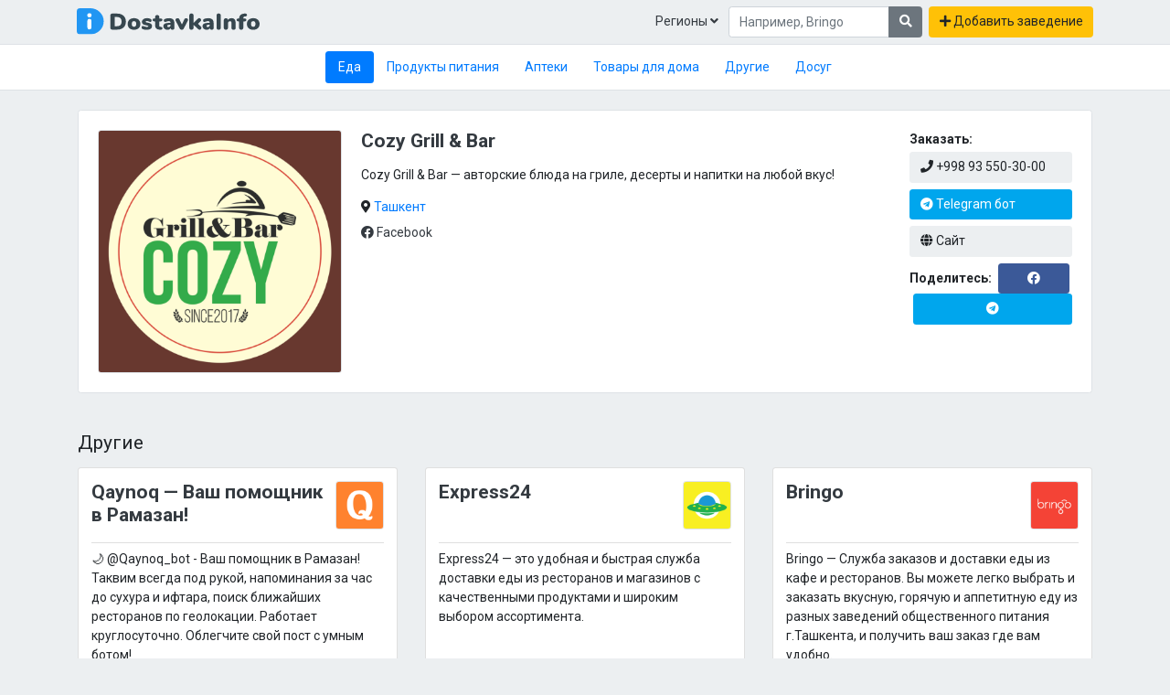

--- FILE ---
content_type: text/html; charset=UTF-8
request_url: https://dostavkainfo.uz/cozy-grill-bar/
body_size: 6565
content:
<!doctype html><html lang="ru-RU"><head><meta charset="UTF-8"><meta name="viewport" content="width=device-width, initial-scale=1"><link rel="profile" href="https://gmpg.org/xfn/11"><link rel="apple-touch-icon" sizes="180x180" href="/apple-touch-icon.png"><link rel="icon" type="image/png" sizes="32x32" href="/favicon-32x32.png"><link rel="icon" type="image/png" sizes="16x16" href="/favicon-16x16.png"><link rel="manifest" href="/site.webmanifest"><link rel="mask-icon" href="/safari-pinned-tab.svg" color="#5bbad5"><meta name="msapplication-TileColor" content="#ffc40d"><meta name="theme-color" content="#ffffff"><meta name="keywords" content="доставка еды, продуктов питания, товаров для дома, техники, лекарств, книг и многое другое, заказать, сайт, telegram, android, магазин"><meta name="yandex-verification" content="c4f33f9e2fa9b054" /><meta name="msvalidate.01" content="4212C20D695B55E6424EE6EA922C109A" /><meta name='wmail-verification' content='cae802f5bca8ae318bb90097c58cc31e' /><meta name='robots' content='index, follow, max-image-preview:large, max-snippet:-1, max-video-preview:-1' /><link media="all" href="https://dostavkainfo.uz/wp-content/cache/autoptimize/css/autoptimize_1952872a2439653e92acb553c18ffeaa.css" rel="stylesheet"><title>Cozy Grill &amp; Bar &#8212; DostavkaInfo.uz</title><meta name="description" content="Cozy Grill &amp; Bar — авторские блюда на гриле, десерты и напитки на любой вкус! ..." /><link rel="canonical" href="https://dostavkainfo.uz/cozy-grill-bar/" /><meta property="og:locale" content="en_US" /><meta property="og:type" content="article" /><meta property="og:title" content="Cozy Grill &amp; Bar &#8212; DostavkaInfo.uz" /><meta property="og:description" content="Cozy Grill &amp; Bar — авторские блюда на гриле, десерты и напитки на любой вкус! ..." /><meta property="og:url" content="https://dostavkainfo.uz/cozy-grill-bar/" /><meta property="og:site_name" content="DostavkaInfo.uz" /><meta property="article:published_time" content="2020-06-05T19:30:42+00:00" /><meta property="og:image" content="https://dostavkainfo.uz/wp-content/uploads/2020/06/cozy_grill_bar.png" /><meta property="og:image:width" content="2000" /><meta property="og:image:height" content="2000" /><meta property="og:image:type" content="image/png" /><meta name="author" content="bestco" /><meta name="twitter:card" content="summary_large_image" /><meta name="twitter:label1" content="Written by" /><meta name="twitter:data1" content="bestco" /> <script type="application/ld+json" class="yoast-schema-graph">{"@context":"https://schema.org","@graph":[{"@type":"Article","@id":"https://dostavkainfo.uz/cozy-grill-bar/#article","isPartOf":{"@id":"https://dostavkainfo.uz/cozy-grill-bar/"},"author":{"name":"bestco","@id":"https://dostavkainfo.uz/#/schema/person/7e314829475dd266b610ac0f9ec876d8"},"headline":"Cozy Grill &#038; Bar","datePublished":"2020-06-05T19:30:42+00:00","dateModified":"2020-06-05T19:30:42+00:00","mainEntityOfPage":{"@id":"https://dostavkainfo.uz/cozy-grill-bar/"},"wordCount":16,"commentCount":0,"publisher":{"@id":"https://dostavkainfo.uz/#organization"},"image":{"@id":"https://dostavkainfo.uz/cozy-grill-bar/#primaryimage"},"thumbnailUrl":"https://dostavkainfo.uz/wp-content/uploads/2020/06/cozy_grill_bar.png","articleSection":["Еда"],"inLanguage":"en-US"},{"@type":"WebPage","@id":"https://dostavkainfo.uz/cozy-grill-bar/","url":"https://dostavkainfo.uz/cozy-grill-bar/","name":"Cozy Grill & Bar &#8212; DostavkaInfo.uz","isPartOf":{"@id":"https://dostavkainfo.uz/#website"},"primaryImageOfPage":{"@id":"https://dostavkainfo.uz/cozy-grill-bar/#primaryimage"},"image":{"@id":"https://dostavkainfo.uz/cozy-grill-bar/#primaryimage"},"thumbnailUrl":"https://dostavkainfo.uz/wp-content/uploads/2020/06/cozy_grill_bar.png","datePublished":"2020-06-05T19:30:42+00:00","dateModified":"2020-06-05T19:30:42+00:00","description":"Cozy Grill & Bar — авторские блюда на гриле, десерты и напитки на любой вкус! ...","breadcrumb":{"@id":"https://dostavkainfo.uz/cozy-grill-bar/#breadcrumb"},"inLanguage":"en-US","potentialAction":[{"@type":"ReadAction","target":["https://dostavkainfo.uz/cozy-grill-bar/"]}]},{"@type":"ImageObject","inLanguage":"en-US","@id":"https://dostavkainfo.uz/cozy-grill-bar/#primaryimage","url":"https://dostavkainfo.uz/wp-content/uploads/2020/06/cozy_grill_bar.png","contentUrl":"https://dostavkainfo.uz/wp-content/uploads/2020/06/cozy_grill_bar.png","width":2000,"height":2000},{"@type":"BreadcrumbList","@id":"https://dostavkainfo.uz/cozy-grill-bar/#breadcrumb","itemListElement":[{"@type":"ListItem","position":1,"name":"Home","item":"https://dostavkainfo.uz/"},{"@type":"ListItem","position":2,"name":"Cozy Grill &#038; Bar"}]},{"@type":"WebSite","@id":"https://dostavkainfo.uz/#website","url":"https://dostavkainfo.uz/","name":"DostavkaInfo.uz","description":"Доставка еды, продуктов питания, товаров для дома, техники, лекарств, книг и многое другое.","publisher":{"@id":"https://dostavkainfo.uz/#organization"},"potentialAction":[{"@type":"SearchAction","target":{"@type":"EntryPoint","urlTemplate":"https://dostavkainfo.uz/?s={search_term_string}"},"query-input":{"@type":"PropertyValueSpecification","valueRequired":true,"valueName":"search_term_string"}}],"inLanguage":"en-US"},{"@type":"Organization","@id":"https://dostavkainfo.uz/#organization","name":"DostavkaInfo.uz","url":"https://dostavkainfo.uz/","logo":{"@type":"ImageObject","inLanguage":"en-US","@id":"https://dostavkainfo.uz/#/schema/logo/image/","url":"https://dostavkainfo.uz/wp-content/uploads/2020/03/cover.png","contentUrl":"https://dostavkainfo.uz/wp-content/uploads/2020/03/cover.png","width":1200,"height":630,"caption":"DostavkaInfo.uz"},"image":{"@id":"https://dostavkainfo.uz/#/schema/logo/image/"}},{"@type":"Person","@id":"https://dostavkainfo.uz/#/schema/person/7e314829475dd266b610ac0f9ec876d8","name":"bestco","image":{"@type":"ImageObject","inLanguage":"en-US","@id":"https://dostavkainfo.uz/#/schema/person/image/","url":"https://secure.gravatar.com/avatar/4fca794da0cf08804f99048d3c8b39c1?s=96&d=mm&r=g","contentUrl":"https://secure.gravatar.com/avatar/4fca794da0cf08804f99048d3c8b39c1?s=96&d=mm&r=g","caption":"bestco"}}]}</script>  
  <script async src="https://www.googletagmanager.com/gtag/js?id=UA-161629787-1"></script> <script>window.dataLayer = window.dataLayer || [];

		function gtag() {
			dataLayer.push(arguments);
		}
		gtag('js', new Date());

		gtag('config', 'UA-161629787-1');</script>  <script type="text/javascript">(function(m, e, t, r, i, k, a) {
			m[i] = m[i] || function() {
				(m[i].a = m[i].a || []).push(arguments)
			};
			m[i].l = 1 * new Date();
			k = e.createElement(t), a = e.getElementsByTagName(t)[0], k.async = 1, k.src = r, a.parentNode.insertBefore(k, a)
		})(window, document, "script", "https://mc.yandex.ru/metrika/tag.js", "ym");
		ym(61205014, "init", {
			clickmap: true,
			trackLinks: true,
			accurateTrackBounce: true,
			webvisor: true,
			trackHash: true
		});</script> <noscript><div><img src="https://mc.yandex.ru/watch/61205014" style="position:absolute; left:-9999px;" alt="" /></div> </noscript>  <script data-ad-client="ca-pub-5765317664960653" data-full-width-responsive="true" async src="https://pagead2.googlesyndication.com/pagead/js/adsbygoogle.js"></script> </head><body class="post-template-default single single-post postid-1298 single-format-standard bg-custom-a"><div class="container pt-2 d-none"> <script async src="https://pagead2.googlesyndication.com/pagead/js/adsbygoogle.js"></script>  <ins class="adsbygoogle infeed" style="display:block;" data-ad-client="ca-pub-5765317664960653" data-ad-slot="3188966661"></ins> <script>(adsbygoogle = window.adsbygoogle || []).push({});</script> </div><div class="bg-custom-a py-2"><div class="container px-2 px-lg-3"><div class="row align-items-center no-gutters"><div class="col-6 col-lg-3"> <a href="https://dostavkainfo.uz/" class=""> <img src="https://dostavkainfo.uz/wp-content/themes/dostavka/assets/images/logo.svg" alt="DostavkaInfo.uz" class="logo img-fluid"> </a></div><div class="col d-flex justify-content-end"> <a class="btn text-dark rounded" href="#" role="button" data-toggle="modal" data-target="#modalRegions"> Регионы <i class="fas fa-angle-down"></i> </a><div class="modal fade" id="modalRegions" tabindex="-1" role="dialog" aria-labelledby="exampleModalLabel" aria-hidden="true"><div class="modal-dialog" role="document"><div class="modal-content"><div class="modal-header"><h5 class="modal-title" id="exampleModalLabel">Регионы</h5> <button type="button" class="close" data-dismiss="modal" aria-label="Close"> <span aria-hidden="true">&times;</span> </button></div><div class="modal-body"><ul class="menu nav nav-pills flex-column"><li itemscope="itemscope" itemtype="https://www.schema.org/SiteNavigationElement" id="menu-item-999" class="menu-item menu-item-type-taxonomy menu-item-object-region current-post-ancestor current-menu-parent current-post-parent active menu-item-999 nav-item"><a title="Ташкент" href="https://dostavkainfo.uz/region/tashkent/" class="nav-link">Ташкент</a></li><li itemscope="itemscope" itemtype="https://www.schema.org/SiteNavigationElement" id="menu-item-1007" class="menu-item menu-item-type-taxonomy menu-item-object-region dropdown menu-item-1007 nav-item"><a title="Ташкентская область" href="https://dostavkainfo.uz/region/tashkent-region/" class="nav-link">Ташкентская область</a></li><li itemscope="itemscope" itemtype="https://www.schema.org/SiteNavigationElement" id="menu-item-974" class="menu-item menu-item-type-taxonomy menu-item-object-region dropdown menu-item-974 nav-item"><a title="Андижанская область" href="https://dostavkainfo.uz/region/andijan-region/" class="nav-link">Андижанская область</a></li><li itemscope="itemscope" itemtype="https://www.schema.org/SiteNavigationElement" id="menu-item-976" class="menu-item menu-item-type-taxonomy menu-item-object-region dropdown menu-item-976 nav-item"><a title="Бухарская область" href="https://dostavkainfo.uz/region/bukhara-region/" class="nav-link">Бухарская область</a></li><li itemscope="itemscope" itemtype="https://www.schema.org/SiteNavigationElement" id="menu-item-979" class="menu-item menu-item-type-taxonomy menu-item-object-region dropdown menu-item-979 nav-item"><a title="Джизакская область" href="https://dostavkainfo.uz/region/jizzakh-region/" class="nav-link">Джизакская область</a></li><li itemscope="itemscope" itemtype="https://www.schema.org/SiteNavigationElement" id="menu-item-985" class="menu-item menu-item-type-taxonomy menu-item-object-region dropdown menu-item-985 nav-item"><a title="Навоийская область" href="https://dostavkainfo.uz/region/navoi-region/" class="nav-link">Навоийская область</a></li><li itemscope="itemscope" itemtype="https://www.schema.org/SiteNavigationElement" id="menu-item-989" class="menu-item menu-item-type-taxonomy menu-item-object-region dropdown menu-item-989 nav-item"><a title="Наманганская область" href="https://dostavkainfo.uz/region/namangan-region/" class="nav-link">Наманганская область</a></li><li itemscope="itemscope" itemtype="https://www.schema.org/SiteNavigationElement" id="menu-item-992" class="menu-item menu-item-type-taxonomy menu-item-object-region dropdown menu-item-992 nav-item"><a title="Самаркандская область" href="https://dostavkainfo.uz/region/samarkand-region/" class="nav-link">Самаркандская область</a></li><li itemscope="itemscope" itemtype="https://www.schema.org/SiteNavigationElement" id="menu-item-994" class="menu-item menu-item-type-taxonomy menu-item-object-region dropdown menu-item-994 nav-item"><a title="Сурхандарьинская область" href="https://dostavkainfo.uz/region/surkhandarya-region/" class="nav-link">Сурхандарьинская область</a></li><li itemscope="itemscope" itemtype="https://www.schema.org/SiteNavigationElement" id="menu-item-1003" class="menu-item menu-item-type-taxonomy menu-item-object-region dropdown menu-item-1003 nav-item"><a title="Ферганская область" href="https://dostavkainfo.uz/region/ferghana-region/" class="nav-link">Ферганская область</a></li><li itemscope="itemscope" itemtype="https://www.schema.org/SiteNavigationElement" id="menu-item-1005" class="menu-item menu-item-type-taxonomy menu-item-object-region dropdown menu-item-1005 nav-item"><a title="Хорезмская область" href="https://dostavkainfo.uz/region/khorezm-region/" class="nav-link">Хорезмская область</a></li></ul></div><div class="modal-footer"> <button type="button" class="btn btn-secondary" data-dismiss="modal">Закрыть</button></div></div></div></div><div class="d-none d-lg-flex"><div class=""><form role="search" method="get" class="search-form" action="https://dostavkainfo.uz/"><div class="input-group"> <input type="search" id="search-form-69679aa24015b" class="form-control" placeholder="Например, Bringo" value="" name="s" /><div class="input-group-append"> <button type="submit" class="btn btn-secondary"> <i class="fa fa-search"></i> </button></div></div></form></div> <a class="btn btn-warning ml-2" href="https://t.me/dostavkainfo_editor"> <i class="fas fa-plus"></i> Добавить заведение </a></div><div class="btn-group d-lg-none"> <a class="btn text-dark rounded" href="#" role="button" data-toggle="dropdown"> <i class="fas fa-bars"></i> </a><div class="dropdown-menu dropdown-menu-right p-2" style="width: 250px;"><div class="mb-2"><form role="search" method="get" class="search-form" action="https://dostavkainfo.uz/"><div class="input-group"> <input type="search" id="search-form-69679aa2401b4" class="form-control" placeholder="Например, Bringo" value="" name="s" /><div class="input-group-append"> <button type="submit" class="btn btn-secondary"> <i class="fa fa-search"></i> </button></div></div></form></div> <a class="btn btn-warning btn-block" href="https://t.me/dostavkainfo_editor"> <i class="fas fa-plus"></i> Добавить заведение </a></div></div></div></div></div></div><div class="border-top border-bottom py-2 bg-white"><div class="container"><ul class="menu nav nav-pills justify-content-center"><li itemscope="itemscope" itemtype="https://www.schema.org/SiteNavigationElement" id="menu-item-10" class="menu-item menu-item-type-taxonomy menu-item-object-category current-post-ancestor current-menu-parent current-post-parent active menu-item-10 nav-item"><a title="Еда" href="https://dostavkainfo.uz/category/eda/" class="nav-link">Еда</a></li><li itemscope="itemscope" itemtype="https://www.schema.org/SiteNavigationElement" id="menu-item-191" class="menu-item menu-item-type-taxonomy menu-item-object-category menu-item-191 nav-item"><a title="Продукты питания" href="https://dostavkainfo.uz/category/produkty-pitaniya/" class="nav-link">Продукты питания</a></li><li itemscope="itemscope" itemtype="https://www.schema.org/SiteNavigationElement" id="menu-item-45" class="menu-item menu-item-type-taxonomy menu-item-object-category menu-item-45 nav-item"><a title="Аптеки" href="https://dostavkainfo.uz/category/apteki/" class="nav-link">Аптеки</a></li><li itemscope="itemscope" itemtype="https://www.schema.org/SiteNavigationElement" id="menu-item-190" class="menu-item menu-item-type-taxonomy menu-item-object-category menu-item-190 nav-item"><a title="Товары для дома" href="https://dostavkainfo.uz/category/tovary-dlya-doma/" class="nav-link">Товары для дома</a></li><li itemscope="itemscope" itemtype="https://www.schema.org/SiteNavigationElement" id="menu-item-344" class="menu-item menu-item-type-taxonomy menu-item-object-category menu-item-344 nav-item"><a title="Другие" href="https://dostavkainfo.uz/category/others/" class="nav-link">Другие</a></li><li itemscope="itemscope" itemtype="https://www.schema.org/SiteNavigationElement" id="menu-item-579" class="menu-item menu-item-type-taxonomy menu-item-object-category menu-item-579 nav-item"><a title="Досуг" href="https://dostavkainfo.uz/category/dosug/" class="nav-link">Досуг</a></li></ul></div></div><div class="container my-3 my-lg-4"><div id="place-1298" class="border rounded p-3 p-lg-4 bg-white post-1298 post type-post status-publish format-standard has-post-thumbnail hentry category-eda region-tashkent"><div class="row no-gutters"><div class="col-10 col-lg-12"><h2 class="font-weight-bold mb-3 h4 d-lg-none"> <a href="https://dostavkainfo.uz/cozy-grill-bar/" class="text-dark">Cozy Grill &#038; Bar</a></h2></div><div class="col-2 col-lg-3"> <img width="640" height="640" src="https://dostavkainfo.uz/wp-content/uploads/2020/06/cozy_grill_bar-1024x1024.png" class="img-fluid img-thumbnail p-0 wp-post-image" alt="" decoding="async" fetchpriority="high" srcset="https://dostavkainfo.uz/wp-content/uploads/2020/06/cozy_grill_bar-1024x1024.png 1024w, https://dostavkainfo.uz/wp-content/uploads/2020/06/cozy_grill_bar-300x300.png 300w, https://dostavkainfo.uz/wp-content/uploads/2020/06/cozy_grill_bar-150x150.png 150w, https://dostavkainfo.uz/wp-content/uploads/2020/06/cozy_grill_bar-768x768.png 768w, https://dostavkainfo.uz/wp-content/uploads/2020/06/cozy_grill_bar-1536x1536.png 1536w, https://dostavkainfo.uz/wp-content/uploads/2020/06/cozy_grill_bar.png 2000w" sizes="(max-width: 640px) 100vw, 640px" /></div><div class="col px-lg-4"><div class="border-bottom mt-3 mb-2 d-lg-none"></div><h2 class="font-weight-bold mb-3 h4 d-none d-lg-block"> <a href="https://dostavkainfo.uz/cozy-grill-bar/" class="text-dark">Cozy Grill &#038; Bar</a></h2><p>Cozy Grill &#038; Bar — авторские блюда на гриле, десерты и напитки на любой вкус!</p><div class=""><div class=""><div class="font-weight-bold d-inline"><i class="fas fa-map-marker-alt"></i></div><div class="d-inline"> <a href="https://dostavkainfo.uz/region/tashkent/" class="">Ташкент</a></div></div><div class="my-2"> <a href="https://www.facebook.com/cozygrillbar" class="mr-2 text-dark"> <i class="fab fa-facebook"></i> Facebook </a></div><div class="d-none text-lowercase"></div></div></div><div class="col-12 col-lg-2"><div class="font-weight-bold mb-1">Заказать:</div><div class=""> <a href="tel:+998 93 550-30-00" class="btn bg-custom-a btn-block mb-2 text-lg-left"> <i class="fas fa-phone"></i> +998 93 550-30-00 </a> <a href="https://t.me/cozygrillbarbot" class="btn text-white bg-telegram btn-block mb-2 text-lg-left"> <i class="fab fa-telegram"></i> Telegram бот </a> <a href="https://t.me/Cozygrillbar?utm_source=dostavkainfo_uz" class="btn bg-custom-a btn-block mb-2 text-lg-left"> <i class="fa fa-globe"></i> Сайт </a><div class="row align-items-center no-gutters"><div class="col pr-2"> <span class="font-weight-bold"> Поделитесь: </span></div><div class="col pr-1"> <a href="https://www.facebook.com/sharer/sharer.php?u=https://dostavkainfo.uz/cozy-grill-bar/" class="btn text-white bg-facebook btn-block" target="_blank"> <i class="fab fa-facebook"></i> </a></div><div class="col pl-1"> <a href="https://telegram.me/share/url?url=https://dostavkainfo.uz/cozy-grill-bar/" class="btn text-white bg-telegram btn-block" target="_blank"> <i class="fab fa-telegram"></i> </a></div></div></div></div></div></div><h4 class="font-weight-boldx mt-5 mb-3">Другие</h4><div class="row"><div class="col-12 col-md-6 col-lg-4 mb-3"><div id="place-1442" class="card h-100 p-3 post-1442 post type-post status-publish format-standard has-post-thumbnail hentry category-eda region-tashkent"><div class="card-header p-0 bg-transparent border-bottm pb-3 position-relative"> <a href="https://dostavkainfo.uz/qaynoq-vash-pomoshhnik-v-ramazan/" class="d-block text-dark"><div class="row no-gutters"><div class="col pr-2"><h3 class="font-weight-bold h4 m-0"> Qaynoq — Ваш помощник в Рамазан!</h3></div><div class="col-2"> <img width="150" height="150" src="https://dostavkainfo.uz/wp-content/uploads/2025/03/favicon-1-150x150.png" class="img-fluid img-thumbnail p-0 wp-post-image" alt="Qaynoq — Ваш помощник в Рамазан!" decoding="async" loading="lazy" srcset="https://dostavkainfo.uz/wp-content/uploads/2025/03/favicon-1-150x150.png 150w, https://dostavkainfo.uz/wp-content/uploads/2025/03/favicon-1-300x300.png 300w, https://dostavkainfo.uz/wp-content/uploads/2025/03/favicon-1.png 512w" sizes="(max-width: 150px) 100vw, 150px" /></div></div> </a></div><div class="card-body px-0 pt-2 pb-1"><div class="mb-1"> 🌙 @Qaynoq_bot - Ваш помощник в Рамазан! Таквим всегда под рукой, напоминания за час до сухура и ифтара, поиск ближайших ресторанов по геолокации. Работает круглосуточно. Облегчите свой пост с умным ботом!</div></div><div class="card-footer bg-transparent p-0 border-0"><div class=""><div class="mb-2"> <span class="font-weight-bold">Заказать: </span></div><div class="row no-gutters"><div class="col"> <a href="https://t.me/qaynoq_bot" class="btn text-white bg-telegram btn-block"> <i class="fab fa-telegram"></i> Telegram бот </a></div></div></div></div></div></div><div class="col-12 col-md-6 col-lg-4 mb-3"><div id="place-134" class="card h-100 p-3 post-134 post type-post status-publish format-standard has-post-thumbnail hentry category-eda category-produkty-pitaniya region-tashkent"><div class="card-header p-0 bg-transparent border-bottm pb-3 position-relative"> <a href="https://dostavkainfo.uz/express-24/" class="d-block text-dark"><div class="row no-gutters"><div class="col pr-2"><h3 class="font-weight-bold h4 m-0"> Express24</h3></div><div class="col-2"> <img width="150" height="150" src="https://dostavkainfo.uz/wp-content/uploads/2020/03/1248_yellow-2-1-150x150.png" class="img-fluid img-thumbnail p-0 wp-post-image" alt="Express24" decoding="async" loading="lazy" srcset="https://dostavkainfo.uz/wp-content/uploads/2020/03/1248_yellow-2-1-150x150.png 150w, https://dostavkainfo.uz/wp-content/uploads/2020/03/1248_yellow-2-1-300x300.png 300w, https://dostavkainfo.uz/wp-content/uploads/2020/03/1248_yellow-2-1-1024x1024.png 1024w, https://dostavkainfo.uz/wp-content/uploads/2020/03/1248_yellow-2-1-768x768.png 768w, https://dostavkainfo.uz/wp-content/uploads/2020/03/1248_yellow-2-1.png 1280w" sizes="(max-width: 150px) 100vw, 150px" /></div></div> </a></div><div class="card-body px-0 pt-2 pb-1"><div class="mb-1"> Express24 — это удобная и быстрая служба доставки еды из ресторанов и магазинов с качественными продуктами и широким выбором ассортимента.</div></div><div class="card-footer bg-transparent p-0 border-0"><div class=""><div class="mb-2"> <span class="font-weight-bold">Заказать: </span> <a href="https://apps.apple.com/uz/app/express24-uz/id1367143501" class="ml-2 text-dark"> <i class="fab fa-apple"></i> iOS </a> <a href="https://play.google.com/store/apps/details?id=com.uznewmax.theflash" class="ml-2 text-dark"> <i class="fab fa-google-play"></i> Android </a> <a href="https://www.express24.uz?utm_source=dostavkainfo_uz" class="ml-2 text-dark"> <i class="fa fa-globe"></i> Сайт </a></div><div class="row no-gutters"><div class="col pr-1"> <a href="tel:+998 71 202-65-00" class="btn bg-custom-a btn-block px-0"> +998 71 202-65-00 </a></div></div></div></div></div></div><div class="col-12 col-md-6 col-lg-4 mb-3"><div id="place-5" class="card h-100 p-3 post-5 post type-post status-publish format-standard has-post-thumbnail hentry category-eda tag-bringo tag-gamburger tag-kazan-kabab tag-8 tag-manty tag-plov tag-fastfud tag-chizburger region-tashkent"><div class="card-header p-0 bg-transparent border-bottm pb-3 position-relative"> <a href="https://dostavkainfo.uz/bringo/" class="d-block text-dark"><div class="row no-gutters"><div class="col pr-2"><h3 class="font-weight-bold h4 m-0"> Bringo</h3></div><div class="col-2"> <img width="150" height="150" src="https://dostavkainfo.uz/wp-content/uploads/2020/03/bringo-1-150x150.png" class="img-fluid img-thumbnail p-0 wp-post-image" alt="Bringo" decoding="async" loading="lazy" srcset="https://dostavkainfo.uz/wp-content/uploads/2020/03/bringo-1-150x150.png 150w, https://dostavkainfo.uz/wp-content/uploads/2020/03/bringo-1-300x300.png 300w, https://dostavkainfo.uz/wp-content/uploads/2020/03/bringo-1-1024x1024.png 1024w, https://dostavkainfo.uz/wp-content/uploads/2020/03/bringo-1-768x768.png 768w, https://dostavkainfo.uz/wp-content/uploads/2020/03/bringo-1.png 1201w" sizes="(max-width: 150px) 100vw, 150px" /></div></div> </a></div><div class="card-body px-0 pt-2 pb-1"><div class="mb-1"> Bringo — Cлужба заказов и доставки еды из кафе и ресторанов. Вы можете легко выбрать и заказать вкусную, горячую и аппетитную еду из разных заведений общественного питания г.Ташкента, и получить ваш заказ где вам удобно.</div></div><div class="card-footer bg-transparent p-0 border-0"><div class=""><div class="mb-2"> <span class="font-weight-bold">Заказать: </span> <a href="http://api.bringo.uz/mobile5" class="ml-2 text-dark"> <i class="fab fa-apple"></i> iOS </a> <a href="https://play.google.com/store/apps/details?id=uz.bringo" class="ml-2 text-dark"> <i class="fab fa-google-play"></i> Android </a> <a href="https://bringo.uz/?utm_source=dostavkainfo_uz" class="ml-2 text-dark"> <i class="fa fa-globe"></i> Сайт </a></div><div class="row no-gutters"><div class="col pr-1"> <a href="tel:+998 78 150-72-77" class="btn bg-custom-a btn-block px-0"> +998 78 150-72-77 </a></div><div class="col"> <a href="https://t.me/bringobot" class="btn text-white bg-telegram btn-block"> <i class="fab fa-telegram"></i> Telegram бот </a></div></div></div></div></div></div></div></div><div class="footer bg-white border-top mt-5"><div class="container py-5 text-secondary text-center"><div class="row"><div class="col-12 col-lg-6 mb-3 mb-lg-0 text-lg-left"> &copy; 2020 DostavkaInfo.uz <a href="https://t.me/dostavkainfo_editor" class="ml-lg-3">Напишите нам</a></div><div class="col-12 col-lg-6 text-lg-right"> Проект принадлежит <a href="http://goodgroup.uz/?utm_source=dostavkainfo_footer" class="text-secondary">GoodGroup</a> и <a href="http://obuna.com/?utm_source=dostavkainfo_footer" class="text-secondary">Obuna</a><div class="h3 mt-3 font-weight-normal d-print-none"> <a href="https://www.facebook.com/dostavkainfouz/" class="ml-2 text-secondary"> <i class="fab fa-facebook"></i> </a> <a href="https://t.me/dostavkainfouz" class="ml-2 text-secondary"> <i class="fab fa-telegram"></i> </a> <a href="https://www.instagram.com/dostavkainfouz/" class="ml-2 text-secondary"> <i class="fab fa-instagram"></i> </a></div></div></div></div></div> <script src="https://code.jquery.com/jquery-3.4.1.slim.min.js" integrity="sha384-J6qa4849blE2+poT4WnyKhv5vZF5SrPo0iEjwBvKU7imGFAV0wwj1yYfoRSJoZ+n" crossorigin="anonymous"></script> <script src="https://cdn.jsdelivr.net/npm/popper.js@1.16.0/dist/umd/popper.min.js" integrity="sha384-Q6E9RHvbIyZFJoft+2mJbHaEWldlvI9IOYy5n3zV9zzTtmI3UksdQRVvoxMfooAo" crossorigin="anonymous"></script> <script src="https://stackpath.bootstrapcdn.com/bootstrap/4.4.1/js/bootstrap.min.js" integrity="sha384-wfSDF2E50Y2D1uUdj0O3uMBJnjuUD4Ih7YwaYd1iqfktj0Uod8GCExl3Og8ifwB6" crossorigin="anonymous"></script> <script defer src="https://dostavkainfo.uz/wp-content/cache/autoptimize/js/autoptimize_b38c29159e7dd9516d0cb5ca6479523a.js"></script></body></html>

--- FILE ---
content_type: text/html; charset=utf-8
request_url: https://www.google.com/recaptcha/api2/aframe
body_size: 267
content:
<!DOCTYPE HTML><html><head><meta http-equiv="content-type" content="text/html; charset=UTF-8"></head><body><script nonce="Ae5NX0XnSUHKn6Cnyol3rA">/** Anti-fraud and anti-abuse applications only. See google.com/recaptcha */ try{var clients={'sodar':'https://pagead2.googlesyndication.com/pagead/sodar?'};window.addEventListener("message",function(a){try{if(a.source===window.parent){var b=JSON.parse(a.data);var c=clients[b['id']];if(c){var d=document.createElement('img');d.src=c+b['params']+'&rc='+(localStorage.getItem("rc::a")?sessionStorage.getItem("rc::b"):"");window.document.body.appendChild(d);sessionStorage.setItem("rc::e",parseInt(sessionStorage.getItem("rc::e")||0)+1);localStorage.setItem("rc::h",'1768397478040');}}}catch(b){}});window.parent.postMessage("_grecaptcha_ready", "*");}catch(b){}</script></body></html>

--- FILE ---
content_type: application/javascript; charset=utf-8
request_url: https://dostavkainfo.uz/wp-content/cache/autoptimize/js/autoptimize_b38c29159e7dd9516d0cb5ca6479523a.js
body_size: -29
content:
$(function(){$('.dropup').on('shown.bs.dropdown',function(e){$('.dropdown-menu input').focus();})});